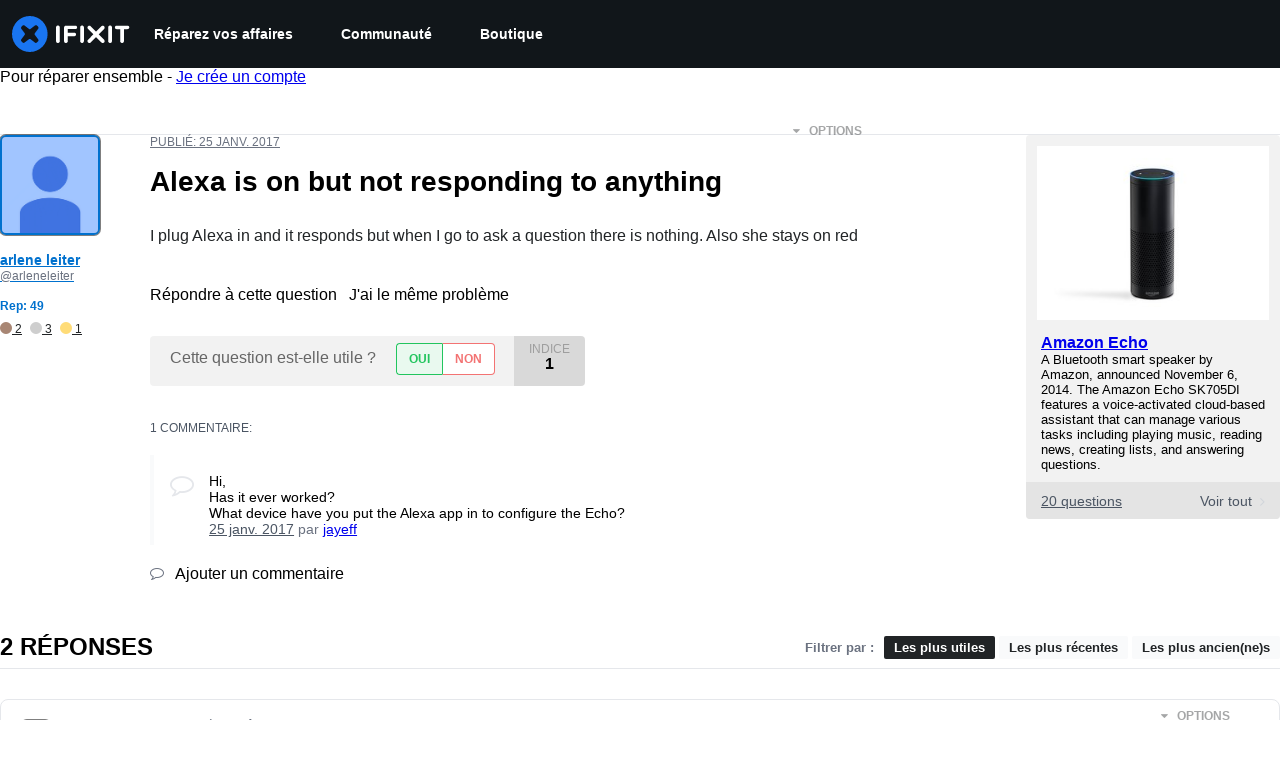

--- FILE ---
content_type: application/javascript
request_url: https://assets.cdn.ifixit.com/Assets/scripts/4393.d7237597e73e1c3719b8.js
body_size: 24148
content:
try{let e="undefined"!=typeof window?window:"undefined"!=typeof global?global:"undefined"!=typeof globalThis?globalThis:"undefined"!=typeof self?self:{},t=(new e.Error).stack;t&&(e._sentryDebugIds=e._sentryDebugIds||{},e._sentryDebugIds[t]="e6e739f0-1f2b-4960-9e74-daa7a91f75b8",e._sentryDebugIdIdentifier="sentry-dbid-e6e739f0-1f2b-4960-9e74-daa7a91f75b8")}catch(e){}{let e="undefined"!=typeof window?window:"undefined"!=typeof global?global:"undefined"!=typeof globalThis?globalThis:"undefined"!=typeof self?self:{};e._sentryModuleMetadata=e._sentryModuleMetadata||{},e._sentryModuleMetadata[(new e.Error).stack]=Object.assign({},e._sentryModuleMetadata[(new e.Error).stack],{"_sentryBundlerPluginAppKey:ifixitFirstParty":!0})}("undefined"!=typeof window?window:"undefined"!=typeof global?global:"undefined"!=typeof globalThis?globalThis:"undefined"!=typeof self?self:{}).SENTRY_RELEASE={id:"3c2f40a8354687c972c660d2a9107676cb5e598c"},(globalThis.webpackChunkcarpenter_frontend=globalThis.webpackChunkcarpenter_frontend||[]).push([[4393],{89888:()=>{listenGlobal("cart.addcomplete",(function(){try{const e=document.querySelector("[data-testid=cart-drawer-open]");if(e){const t=new Event("click",{bubbles:!0});e.dispatchEvent(t)}else console.warn("Cart drawer toggle element not found")}catch(e){console.error("Error opening cart drawer:",e)}}))},59460:(e,t,s)=>{"use strict";s.d(t,{A:()=>p});var n=s(59031),i=s(95435),r=s(34126),o=s(34919),a=s(87571),c=s(88668),l=s(37145),h=s(30321),u=s(210),d=s(45055);async function p(){if(document.querySelector('[data-id="devicePickerComponent"]'))return;const e=document.createElement("div");document.body.append(e);const t=(0,i.createRoot)(e),s=new a.H(o.y);t.render((0,c.initializeReactQuery)((0,n.jsx)(l.A,{children:(0,n.jsx)(h.iX,{growthbook:await(0,d.N)(),children:(0,n.jsx)(s,{defaultIsOpen:!0,onSelect:e=>window.location.href=e.url,algoliaConfig:{searchClient:(0,u.cb)(),indexPrefix:App.algoliaConfig.indexPrefix},oniFixit:"ifixit"===App.which,langid:App.lang,storeLocale:App.userPreferredStoreLocale,treeNavigationProps:"showAreaButtons",analyticsKey:"Navigator"})})})))}new r.G({keys:{"C-k":p,"M-k":p}})},34126:(e,t,s)=>{"use strict";s.d(t,{G:()=>n,i:()=>i});var n=new Class({Implements:[Options,Events],options:{keys:{},eventSource:document,eventFilter:null},keys:{},initialize:function(e){this.setOptions(e),this.addKeys(this.options.keys),this.options.eventFilter||(this.options.eventFilter=this.filterInputs),this.options.eventSource.addEvent("keydown",this.handleKeyup.bind(this))},handleKeyup:function(e){if(this.options.eventFilter(e)){let t=this.getKeyFromEvent(e);this.checkAndDispatch(t,e)}},addKeys:function(e){Hash.each(e,this.addKey,this)},addKey:function(e,t){let s=t.split("-"),n=s.pop(),i=s.sort().join("").toUpperCase()+n;this.keys[i]=e},getKeyFromEvent:function(e){let t=[];return["alt","control","meta","shift"].forEach((s=>{e[s]&&t.push(s.charAt(0).toUpperCase())})),t.join("")+e.key},checkAndDispatch:function(e,t){e in this.keys&&(this.keys[e](t),t.stop())},filterInputs:function(e){return!["INPUT","TEXTAREA"].contains(e.target.tagName)&&!e.target.classList.contains("ProseMirror")}}),i=new Class({Implements:[Events,Options],options:{prevKey:"k",topKey:"S-k",nextKey:"j",bottomKey:"S-j",eventSource:document,scrollContainer:window,eventFilter:null,items:[],scrollContext:8,scrollEase:300},items:[],currentPosition:0,initialize:function(e){this.setOptions(e);let t={};t[this.options.prevKey]=this.handlePrev.bind(this),t[this.options.topKey]=this.handleTop.bind(this),t[this.options.nextKey]=this.handleNext.bind(this),t[this.options.bottomKey]=this.handleBottom.bind(this),this.keymapper=new n({keys:t,eventSource:this.options.eventSource,eventFilter:this.options.eventFilter}),this.handleScroll=this.handleScroll.bind(this),this.setUpdateOnScroll(!0),this.addItems(this.options.items),this.currentPosition=this.calculatePosition()},handlePrev:function(){let e=Math.max(0,this.currentPosition-1);e!=this.currentPosition&&(this.currentPosition=e,this.jumpToPosition(e))},handleTop:function(){0!=this.currentPosition&&(this.currentPosition=0,this.jumpToPosition(0))},handleNext:function(){let e=Math.min(this.items.length-1,this.currentPosition+1);e!=this.currentPosition&&(this.currentPosition=e,this.jumpToPosition(e))},handleBottom:function(){let e=this.items.length-1;e!=this.currentPosition&&(this.currentPosition=e,this.jumpToPosition(e))},handleScroll:function(){this.setUpdateOnScroll(!1);let e=this.options.scrollContainer.getScroll().y;var t=function(){let s,n=this.options.scrollContainer.getScroll().y;n==e?(this.setUpdateOnScroll(!0),s=this.calculatePosition(),s!=this.currentPosition&&(this.currentPosition=s,this.fireEvent("setposition",[this.items[this.currentPosition].el,this.currentPosition]))):(e=n,window.setTimeout(t,this.options.scrollEase))}.bind(this);window.setTimeout(t,this.options.scrollEase)},jumpToPosition:function(e){let t=this.items[e].el;this.setUpdateOnScroll(!1),this.fireEvent("beforejump",t),t.jumpTo({offset:this.options.scrollContext}),this.setUpdateOnScroll(this.items.length>0)},addItems:function(e){this.items=this.items.concat(e.map((function(e){let t=this.options.scrollContainer==window?void 0:this.options.scrollContainer;return{el:e,top:e.getCoordinates(t).top}}),this))},calculatePosition:function(){let e,t,s=this.options.scrollContainer.getScroll().y;for(e=0;e<this.items.length;e++)if(t=this.items[e],t.top>s)return e;return e-1},setUpdateOnScroll:function(e){let t=e?"addEvent":"removeEvent";this.options.scrollContainer[t]("scroll",this.handleScroll)}})},4451:(e,t,s)=>{"use strict";s.d(t,{Ay:()=>p,FO:()=>u,LF:()=>d});var n=s(16266),i=s(17319),r=s(6691),o=s(29089),a=s(49730),c=s(87148);function l(e,t,s){return t in e?Object.defineProperty(e,t,{value:s,enumerable:!0,configurable:!0,writable:!0}):e[t]=s,e}class h{_getEl(){return this.el}_getIconEl(){const e="newsletterIcon";let t=this.el.querySelector(`.${e}`);return t?this.el:(t=document.createElement("span"),this.el.append(t),t.addClass(e),t)}_getTextEl(){return this.el.querySelector("p")}_getEmailEl(){return this._getForm().querySelector("input")}_getForm(){return this.el.querySelector("form")}_getViewLinkEls(){return null}_getEmailSuccessIcon(){return""}_getEmailSuccessText(){return(0,n._js)("You are a dashing and intelligent person. We look forward to getting to know you.")}_getEmailDefaultText(){return(0,n._js)("Learn something new every week:")}_getEmailErrorIcon(){return""}_getEmailErrorText(){return(0,n._js)("Invalid Email")}_getGenericErrorText(){return(0,n._js)("An Unknown Error Occurred. Please try again.")}_getRecaptchaKey(){return App.recaptchaToken}_getRecaptchaPlaceholder(){const e="newsletter-recaptcha";let t=this._getEmailEl().querySelector(`.${e}`);return t||(t=document.createElement("div"),t.addClass(e),this._getEmailEl().append(t),t)}_signup(){return this._getRecaptchaPromise().then((e=>new Request.AjaxIO("subscribe",{onSuccess:this._signupSuccess.bind(this)}).send(this._getEmailEl().value,e)))}_signupWithLoading(){let e=this._signup();return LoadingIndicator.withPromise(e,{pendingMessage:(0,n._js)("Signing you up"),successMessage:(0,n._js)("Signed up!"),failureMessage:(0,n._js)("Something went wrong.")}),e}_getRecaptchaPromise(){return r.a.executeInvisible(this._getRecaptchaPlaceholder(),this._getRecaptchaKey(),"newsletter")}_signupSuccess(e){"object"==typeof e&&(e=e.result),"success"==e?this._setSuccess():this._setError()}_setDefault(){this.el.removeClass("error"),this.el.removeClass("success"),this._getIconEl().removeClass(this._getEmailSuccessIcon()),this._getTextEl().set("text",this._getEmailDefaultText()),this._getViewLinkEls()?.forEach((e=>e.set("text",(0,n._js)("Let me read it first!"))))}_setSuccess(){(0,o._E)(!0);let e="Footer";"newsletter-sub-box"===this.el.getAttribute("id")&&(e="Newsletter page"),this._successStyle(),this._successAnalytics(e)}_successStyle(){}_successAnalytics(e){(0,a.Ay)({eventCategory:"Newsletter",eventAction:`Newsletter - Form - ${e} - Submit`}),fbq("track","CompleteRegistration",{content_name:"Newsletter"})}_setError(){this.el.addClass("error"),this._getIconEl().addClass(this._getEmailErrorIcon()),this._getTextEl().set("text",this._getEmailErrorText())}_validate(){const e=i.OH.email(this._getEmailEl().value);return e||this._setError(),e}_onSubmit(e){e.stopPropagation(),e.preventDefault(),this._setDefault(),this._validate()&&this._signupWithLoading()}constructor(e){e&&(this.el=e,this._getForm().addEventListener("submit",this._onSubmit.bind(this)),(0,o.no)((e=>{e?this._successStyle():this._setDefault()})))}}class u extends h{_getRecaptchaPlaceholder(){const e="newsletter-recaptcha";let t=this.hiddenForm.querySelector(`.${e}`);return t||(t=document.createElement("div"),t.addClass(e),this.hiddenForm.append(t),t)}_successAnalytics(){(0,a.Ay)({eventCategory:"Newsletter",eventAction:`Newsletter - Form - ${this.slug} - Submit`}),fbq("track","CompleteRegistration",{content_name:"Newsletter"})}_getViewLinkEls(){return(0,c.i)(".subscribe-form .form-footer-text .link-text")}_successStyle(){this.el.removeClass("error"),this.el.addClass("success"),this._getIconEl().addClass(this._getEmailSuccessIcon()),this._getTextEl().set("text",this._getEmailSuccessText()),this._getForm().hide(),this._getViewLinkEls()?.forEach((e=>e.set("text","Let me read it!")))}constructor(e,t){super(null),l(this,"hiddenForm",void 0),l(this,"slug",void 0),this.slug=t;const s=document.createElement("form"),n=document.createElement("input");this.hiddenForm=s,s.style.display="none",s.append(n),document.body.append(s),this.el=e,this._getForm().addEventListener("submit",(e=>{e.stopPropagation(),e.preventDefault(),n.value=this._getEmailEl().value,s.addEventListener("submit",this._onSubmit.bind(this)),s.dispatchEvent(new Event("submit",{cancelable:!0}))})),(0,o.no)((e=>{e?this._successStyle():this._setDefault()}))}}class d extends h{_setDefault(){}constructor(e){super(e)}}const p=h},8258:(e,t,s)=>{"use strict";var n=s(97857),i=s(96313);let r=$("rtNotificationsToggle"),o=$("rtNotificationsContainer"),a=$("notificationsDropdown"),c=$("unreadCount"),l=$("notify-bell"),h=$("mark-all-read"),u=$("notificationHistory"),d=$("historyCount"),p=0,f=document.title;function m(){return Number.parseInt(c&&c.get("text"),10)}function g(e){e<0&&(e=0),c.toggleClass("active",e>0),c.set("text",e),when(l,(t=>{t.toggleClass("read",0===e),t.toggleClass("fa-bell-o",0===e),t.toggleClass("unread",0!==e),t.toggleClass("fa-bell",0!==e)})),when(d,(t=>{t.set("text",e),t.toggleClass("hidden",0===e)}))}function y(e){e.preventDefault()}function b(e,t){e.toggleClass("read",t).toggleClass("unread",!t)}function v(e){let t=this.get("data-notificationid"),s=this.getChildren("a > i[.notification-icon]")[0];s.hasClass("read")||(this.getChildren("a")[0].get("href")&&this.set("data-leaving-page","data-leaving-page"),new Request.API_2_0("notifications?ids="+t,{method:"GET",onSuccess:function(e){if(s.hasClass("unread")){b(s,!0);let e=s.getParent("li");e.hasClass("unread")&&b(e,!0),when(a,(e=>{_([t])}))}else when(u,(e=>{let s=e.getChildren('ul > li[data-notificationid="'+t+'"]')[0];if(s){let e=s.getChildren("a > i[.notification-icon]")[0];b(e,!0);let t=e.getParent("li");t.hasClass("unread")&&b(t,!0)}}))}.bind(this)}).send())}function x(){new Request.API_2_0("notifications/all",{method:"DELETE",onSuccess:function(e){_()}.bind(this)}).send()}function w(e){return e&&null===e.get("data-leaving-page")}function _(e){if(void 0===e)i.Y.toggleHeaderDropdown(o,!1),g(0),when(a,(e=>{e.getElements("li[data-notificationid]").filter(w).each((e=>{e.destroy()}))})),when(u,(e=>{e.getChildren("ul > li[data-notificationid] > a > i[.notification-icon]").each((e=>{b(e,!0);let t=e.getParent("li");t.hasClass("unread")&&b(t,!0)}))}));else{let t=m();e.forEach((e=>{let s=a.getChildren('li[data-notificationid="'+e+'"]')[0];document.title=f,w(s)&&s.destroy(),when(u,(t=>{let s=t.querySelector('[data-notificationid="'+e+'"]');if(s){let e=s.getElement(".notification-icon");e&&(e.addClass("read"),e.removeClass("unread"))}})),t--})),0==t&&i.Y.toggleHeaderDropdown(o,!1),g(t)}}when(h,(e=>{e.addEvent("click",x)})),when(r,(e=>{if(i.Y.setupHeaderDropdown(r,o,{unlock:function(){return m()>0}}),a.addEvent("click:relay(li[data-notificationid] .notification-dismiss)",y),window.addEvent("click:relay(li[data-notificationid])",v),App.realtimeEnabled&&void 0!==App.socketioRoom){let e=(0,n.io)(App.realtimeHost,{transports:["websocket","polling"]});e.on("connect",(()=>{e.emit("subscribe",{room:App.socketioRoom})})),e.on("notification",(e=>{switch(e.event){case"notification":g(m()+1),e.contextid===App.contextid&&e.context===App.context&&(document.title="("+ ++p+") "+f),a.appendHTML(e.html,"top");break;case"markRead":_(e.notificationSigs);break;case"markAllRead":_()}}))}}))},6691:(e,t,s)=>{"use strict";s.d(t,{a:()=>h});var n=s(48575);let i={};function r(){let e=l();if(!e)return;let t=e.getParent().getSize().x/304;t=Math.min(1,Math.max(.7,t)),e.setStyles({transform:"scale("+t+")"})}let o,a,c=null;function l(){return $E(".g-recaptcha")}onDomReady((()=>{window.addEvent("resize",r),n.a.addEvent("onLoginUnload",(()=>{o=!1}))}));const h={executeInvisible:function(e,t,s){if(!e)return Promise.resolve();if(!t)throw"sitekey is "+t;if(!s)throw"area is "+s;return(c||(c=new Promise((e=>{window.recaptchaOnload=function(){e()},$E("head").append(new Element("script",{src:"https://www.google.com/recaptcha/api.js?onload=recaptchaOnload&render=explicit"}))})))).then((()=>new Promise((n=>{if(a=n,void 0===i[s]){const n={sitekey:t,size:"invisible",callback:e=>a(e)};i[s]=grecaptcha.render(e,n,!1)}else grecaptcha.reset(i[s]);grecaptcha.execute(i[s])}))))},container:l}},210:(e,t,s)=>{"use strict";s.d(t,{FJ:()=>u,JW:()=>h,cb:()=>r,qI:()=>o});var n=s(92749),i=s.n(n);function r(){return App.algoliaConfig?.appId?i()(App.algoliaConfig.appId,App.algoliaConfig.apiKey):null}const o=App.algoliaConfig?.apiKey||"",a=App.algoliaConfig?.indexNamesByObjectType||{},c={searchpage:"pages",item:"item",wp_searchable_posts:"news"},l=e=>c[e]||e;function h(){const e=App.algoliaConfig?.defaultDoctypes||[],t=Object.entries(a).map((([e,t])=>[l(e),t])).filter((([t])=>e.includes(t)));return s=Object.fromEntries(t),Object.fromEntries(Object.entries(s).map((([e,t])=>[e,[t[0]]])));var s}function u(){const e=App?.userPreferredStoreCode||"";return App?.priceTiers[e]?.test(/pro/i)||!1}},18388:(e,t,s)=>{"use strict";s.d(t,{A:()=>h});var n=s(59031),i=s(53487),r=s(16266),o=s(192),a=s(48684),c=s(34126),l=s(210);const h=({isOnCart:e=!1,inputClassName:t,inputProps:s})=>{const h=e?(0,r._js)("Search by device or model #"):(0,r._js)("Search"),u=(0,l.cb)(),d=(0,l.JW)(),p=(0,i.useRef)(null);(0,i.useEffect)((()=>{p.current||(p.current=new c.G({keys:{"/":()=>{const e=document.querySelector(".instant-search-input");e&&e.focus()}}}))}),[]);const f={...s,className:(0,a.cn)("rounded-full",t,s?.className)};return(0,n.jsx)(o.G,{searchClient:u,apiKey:l.qI,indices:d,isProUser:(0,l.FJ)(),placeholder:h,currency:App.userPreferredStoreCurrency,localeCode:App.userPreferredStoreLocale,storeCode:App.userPreferredStoreCode,className:"flex-grow",shortcutKey:"/",inputProps:f,popoverProps:{sideOffset:20}})}},34919:(e,t,s)=>{"use strict";s.d(t,{y:()=>m,F:()=>g});var n=s(59031),i=s(53487),r=s(71443),o=s(22239),a=s(53371),c=s(87220),l=s(89193),h=s(95519),u=s(74486),d=s(22091);const p=2,f=(0,i.lazy)((()=>Promise.all([s.e(5036),s.e(6332),s.e(7287),s.e(5543),s.e(7987),s.e(3776),s.e(2141),s.e(619),s.e(1128)]).then(s.bind(s,72999)))),m=({onSelect:e,algoliaConfig:t,oniFixit:s,langid:p,storeLocale:m,devicesInWorkbench:y,initialDevice:b,selectionProps:v,treeNavigationProps:x,showUncategorizedDevices:w,titleInstruction:_,rootDevice:C,ifixitOrigin:k,wikiTextComponent:E,analyticsKey:j,ignoreAncestors:S=[],fullScreen:N=!1,...A})=>{const{isOpen:O,onClose:P}=(0,r.j)(A),T=(0,o.A)({base:!1,sm:!0}),R=g(),L="undefined"==typeof window?"":new URLSearchParams(window.location.search).get("query")||"";return(0,i.useEffect)((()=>{O&&(0,d.jv)({eventCategory:j,eventAction:j+" - Picker - Open",eventName:""})}),[O]),(0,n.jsxs)(a.aF,{isOpen:O,onClose:()=>{(0,d.jv)({eventCategory:j,eventAction:j+" - Picker - Cancel",eventName:""}),P()},scrollBehavior:"inside",isCentered:T,closeOnEsc:!0,closeOnOverlayClick:!0,autoFocus:!1,children:[(0,n.jsx)(c.m,{}),(0,n.jsx)(l.$,{p:0,my:0,height:N?"100vh":{base:"90dvh",sm:"85vh"},maxHeight:N?"100%":"800px",width:"auto",maxWidth:"100%",alignSelf:{base:"flex-end",sm:"auto"},borderRadius:N?"0px":"8px",children:(0,n.jsx)(i.Suspense,{fallback:(0,n.jsx)(h.E,{height:"100%",width:"100%"}),children:(0,n.jsx)(f,{algoliaConfig:t,onSubmit:t=>{t.wikiid&&(0,u.F)(t),e(t)},onCancel:P,oniFixit:s,langid:p,devicesInWorkbench:y,initialDevice:b,selectionProps:v,treeNavigationProps:x,showUncategorizedDevices:w,titleInstruction:_,storeLocale:m,recentDevices:R,rootDevice:C,ifixitOrigin:k,wikiTextComponent:E,analyticsKey:j,ignoreAncestors:S,initialQuery:L,fullScreen:N})})})]})};function g(e=p){return u.Ar.getJson("recentDevices")?.slice(0,e)??[]}},192:(e,t,s)=>{"use strict";s.d(t,{G:()=>E});var n=s(59031),i=s(53487),r=s(48684),o=s(50813);function a({query:e,setQuery:t,clearSearch:s,placeholder:i,inputRef:a,inputProps:h,inputAfter:u,onSubmit:d,popoverLoading:p=!1}){const{className:f,...m}=h||{},g=(0,o.c3)("Search");return(0,n.jsx)("form",{onSubmit:d,className:"w-full",onClick:e=>e.stopPropagation(),children:(0,n.jsxs)("div",{className:"relative flex justify-between w-full",children:[(0,n.jsx)("div",{className:"absolute flex left-0 top-0 bottom-0 w-10 pointer-events-none",children:p?(0,n.jsx)("div",{className:"animate-spin h-4 w-4 border-2 border-gray-500 border-t-transparent rounded-full m-auto"}):(0,n.jsx)(l,{})}),(0,n.jsx)("input",{ref:a,className:(0,r.cn)("instant-search-input w-full px-10 py-2 bg-gray-200 outline-none focus:ring-2 focus:ring-brand-500 border-none !text-[16px]",f),placeholder:i||g("input.placeholder"),value:e,onChange:e=>{t(e.target.value)},"aria-label":g("input.ariaLabel"),spellCheck:"false",autoComplete:"off",...m}),!e&&u,e&&(0,n.jsx)("div",{className:"absolute flex right-0 top-0 bottom-0 w-10",children:(0,n.jsx)("button",{onClick:e=>{e.preventDefault(),e.stopPropagation(),s()},className:"text-gray-500 hover:text-gray-700 focus:outline-none flex","aria-label":g("actions.clear"),type:"button",children:(0,n.jsx)(c,{})})})]})})}function c(){return(0,n.jsx)("div",{className:"size-4 m-auto flex items-center justify-center",children:(0,n.jsx)("svg",{xmlns:"http://www.w3.org/2000/svg",viewBox:"0 0 320 512",className:"w-4 h-4 text-gray-500 hover:text-gray-700","aria-hidden":"true",focusable:"false",children:(0,n.jsx)("path",{fill:"currentColor",d:"M310.6 361.4c12.5 12.5 12.5 32.8 0 45.3s-32.8 12.5-45.3 0L160 301.3l-105.4 105.4c-12.5 12.5-32.8 12.5-45.3 0s-12.5-32.8 0-45.3L114.7 256 9.4 150.6c-12.5-12.5-12.5-32.8 0-45.3s32.8-12.5 45.3 0L160 210.7l105.4-105.4c12.5-12.5 32.8-12.5 45.3 0s12.5 32.8 0 45.3L205.3 256l105.3 105.4z"})})})}function l(){return(0,n.jsx)("div",{className:"size-4 m-auto flex items-center justify-center",children:(0,n.jsxs)("svg",{className:"search-icon w-4 h-4 text-gray-600",fill:"none",stroke:"currentColor",strokeWidth:"2",viewBox:"0 0 24 24","aria-hidden":"true",focusable:"false",children:[(0,n.jsx)("circle",{cx:"11",cy:"11",r:"7",stroke:"currentColor"}),(0,n.jsx)("line",{x1:"16.65",y1:"16.65",x2:"21",y2:"21",stroke:"currentColor",strokeLinecap:"round"})]})})}function h(e){return(0,i.lazy)((()=>s.e(4612).then(s.bind(s,24612)).then((t=>({default:t[e]})))))}const u=h("Popover"),d=h("PopoverTrigger"),p=h("PopoverContent"),f=(0,i.lazy)((()=>Promise.resolve().then(s.bind(s,11166)).then((e=>({default:e.default}))))),m=(0,i.lazy)((()=>Promise.resolve().then(s.bind(s,47302)).then((e=>({default:e.SearchContent}))))),g=async()=>{try{await Promise.all([s.e(4612).then(s.bind(s,24612)),Promise.resolve().then(s.bind(s,11166)),Promise.resolve().then(s.bind(s,47302))])}catch(e){console.warn("Failed to preload search components:",e)}};var y=s(9054),b=s(11166),v=s(47302);const x=(0,r.cn)("p-0 bg-white","sm:max-w-[512px] sm:min-w-[500px] z-100 sm:overflow-initial","rounded-none sm:rounded-2xl w-full max-w-[var(--radix-popover-content-available-width)] mx-auto shadow-2xl z-100 overflow-y-auto");function w({children:e,isLoading:t}){return(0,n.jsxs)("div",{className:"relative",children:[e,t&&(0,n.jsx)("div",{className:"absolute inset-0 bg-gray-50/50 flex items-center justify-center transition-all duration-200 ease-in-out z-10 pointer-events-none","data-testid":"loading-overlay",role:"status","aria-live":"polite"})]})}function _({currency:e,localeCode:t,storeCode:s}){const{isSearching:i}=(0,b.useSearchContext)();return(0,n.jsx)(w,{isLoading:i,children:(0,n.jsxs)("div",{className:(0,r.cn)("flex flex-col items-start self-stretch","w-auto","sm:max-h-[min(calc(var(--radix-popover-content-available-height)-42px),648px)]"),children:[(0,n.jsx)("div",{className:(0,r.cn)("content flex flex-col items-start gap-5 self-stretch overflow-y-auto","sm:w-auto","sm:[scrollbar-gutter:auto]","max-w-[100vw]","[scrollbar-gutter:stable_both-edges]"),children:(0,n.jsx)(m,{currency:e,localeCode:t,storeCode:s})}),(0,n.jsx)(v.SeeAllResultsFooter,{})]})})}function C(e,t,s,n){return{...e,onKeyDown:i=>{const r=e?.onKeyDown||null;r&&r(i),"Tab"===i.key?(i.preventDefault(),t.current?.focus()):"Escape"===i.key&&(s.current?.blur(),n())}}}function k({localQuery:e,setIsSearching:t,popoverRef:s,popoverProps:r,currency:o,localeCode:a,storeCode:c,isPopoverOpen:l,setIsPopoverOpen:h}){const{hasSearched:f}=(0,b.useSearchContext)();return function(e,t){const{query:s,setQuery:n,isSearching:r,hasResults:o}=(0,b.useSearchContext)();(0,i.useEffect)((()=>{s!==e&&n(e)}),[e,n,s]),(0,i.useEffect)((()=>{t(r)}),[r,o,e,t])}(e,t),(0,n.jsxs)(u,{open:l&&f,onOpenChange:h,children:[(0,n.jsx)(d,{asChild:!0,children:(0,n.jsx)("div",{className:"absolute w-full"})}),(0,n.jsx)(p,{className:x,align:"center",sideOffset:4,onOpenAutoFocus:e=>e.preventDefault(),"data-testid":"popover-content",ref:s,...r,children:(0,n.jsx)(_,{currency:o,localeCode:a,storeCode:c})})]})}function E({placeholder:e,searchClient:t,apiKey:s,indices:o,inputProps:c,popoverProps:l,inputAfter:h,className:u,currency:d,localeCode:p,storeCode:m,langid:b="en",canPopoverOpen:v=!0,shortcutKey:x,isProUser:w,autoFocus:_=!1}){const E=(0,i.useRef)(null),S=(0,i.useRef)(null),[N,A]=(0,i.useState)(""),[O,P]=(0,i.useState)(!1),[T,R]=(0,i.useState)(!1);(0,i.useEffect)((()=>{_&&E.current&&E.current.focus()}),[_]);const L=function(){const[e,t]=(0,i.useState)(!1);return(0,i.useEffect)((()=>{g().then((()=>{t(!0)}))}),[]),e}(),q=""!==N.trim(),B=O||q&&!L,D=function(e,t){return s=>{s.preventDefault(),t&&(window.location.href=(0,y.U7)({searchStr:e}))}}(N,q),I=()=>A(""),F={...C(c,S,E,I),onFocus:e=>{R(!0),c&&c.onFocus&&c.onFocus(e)},autoFocus:_},U=function(e,t){return function(e,t,s){(0,i.useEffect)((()=>{if(!("function"==typeof e||e&&e.key))return;const n=t.current;if(!n)return;const i=function(e,t,s){return n=>{if(function(){const e=document.activeElement;return!!e&&(function(e){const t=e.tagName;return"INPUT"===t||"TEXTAREA"===t}(e)||(t=e,t.classList?.contains("ProseMirror")||!1));var t}())return;const i="function"==typeof e?e(n):function(e,t){return!!t.key&&e.key.toLowerCase()===t.key.toLowerCase()&&!!t.metaKey===e.metaKey&&!!t.ctrlKey===e.ctrlKey&&!!t.altKey===e.altKey&&!!t.shiftKey===e.shiftKey}(n,e);i&&s(t,n)}}(e,n,s);return document.addEventListener("keydown",i,!0),()=>{document.removeEventListener("keydown",i,!0)}}),[e,t,s])}({key:e},t,((e,t)=>{e.focus(),t.stopPropagation(),t.preventDefault()})),e?(0,n.jsx)(j,{shortcutKey:e}):null}(x,E),K={...l,onPointerDownOutside:e=>{e.preventDefault(),function(e,t){if(!t)return!1;const s=e?.detail?.originalEvent?.target;return!(!s||!t.contains(s))}(e,E.current)?R(!0):(R(!1),l&&l.onPointerDownOutside&&l.onPointerDownOutside(e))},onFocusOutside:e=>{e.preventDefault()}},M=L&&v&&T;return(0,n.jsx)("div",{className:(0,r.cn)("relative flex-grow",u),onClick:e=>e.stopPropagation(),children:(0,n.jsxs)("div",{className:"w-full relative",children:[(0,n.jsx)(a,{query:N,setQuery:A,clearSearch:I,placeholder:e||"",inputRef:E,popoverLoading:B,inputProps:F,inputAfter:h||U,onSubmit:D}),M&&(0,n.jsx)(i.Suspense,{fallback:null,children:(0,n.jsx)(f,{searchOptions:{searchClient:t,apiKey:s,indices:o,langid:b,isProUser:w},children:(0,n.jsx)(k,{localQuery:N,setIsSearching:P,popoverRef:S,popoverProps:K,currency:d,localeCode:p,storeCode:m,isPopoverOpen:T,setIsPopoverOpen:R})})})]})})}function j({shortcutKey:e="/"}){return(0,n.jsx)("div",{className:"absolute right-3 top-1/2 transform -translate-y-1/2 pointer-events-none","data-testid":"shortcut-hint",children:(0,n.jsx)("div",{className:"bg-gray-300 rounded-full px-2.5 py-1 text-xs text-gray-800",children:e})})}},47302:(e,t,s)=>{"use strict";s.r(t),s.d(t,{SearchContent:()=>T,SeeAllResultsFooter:()=>P});var n=s(59031),i=s(48684),r=s(9054);function o({imageUrl:e,imageSubtext:t,title:s,doctype:r}){if(!e)return null;const o=function(e){return"product"===e?"h-16":"h-12"}(r);return(0,n.jsxs)("div",{className:"flex flex-col items-center",children:[(0,n.jsx)("div",{className:(0,i.cn)("flex justify-center items-center gap-2.5 w-16",o,"rounded-xl border border-gray-200 bg-white overflow-hidden"),children:(0,n.jsx)("img",{src:e,alt:s||"",className:"w-full !h-full object-cover"})}),t&&(0,n.jsx)("span",{className:"mt-1 text-xs text-gray-600 text-center w-16 truncate",children:t})]})}var a=s(59524),c=s(53487);function l({attribute:e,hit:t,isSnippet:s=!1,className:r}){const o=s?"_snippetResult":"_highlightResult",a=t[o]?.[e];if(!a){const s=e in t?t[e]:"";return(0,n.jsx)("span",{className:r,children:s})}const l=a.value||"",h=[];let u,d=0;const p=/<em>(.*?)<\/em>/g;for(;null!==(u=p.exec(l));){const e=u.index,t=p.lastIndex;e>d&&h.push({isHighlighted:!1,value:l.substring(d,e)});const s=u[1];h.push({isHighlighted:!0,value:s}),d=t}return d<l.length&&h.push({isHighlighted:!1,value:l.substring(d)}),0===h.length&&l&&h.push({isHighlighted:!1,value:l}),(0,n.jsx)("span",{className:(0,i.cn)("break-all line-clamp-1 sm:line-clamp-5",r),children:h.map(((e,t)=>e.isHighlighted?(0,n.jsx)("span",{className:"bg-[#fef9c3]",children:e.value},t):(0,n.jsx)(c.Fragment,{children:e.value},t)))})}var h=s(50813),u=s(78940),d=s(5224),p=s(9948);function f({hit:e}){return(0,n.jsxs)("div",{className:"flex flex-col items-start gap-0.5 self-stretch",children:[(0,n.jsx)("div",{className:"self-stretch text-gray-900 font-medium text-sm",children:(0,n.jsx)(l,{attribute:"post_title",hit:e})}),e.post_date&&(0,n.jsx)("div",{className:"text-gray-600 text-xs",children:(t=e.post_date,t?new Date(1e3*t).toLocaleDateString():"")}),e.content&&(0,n.jsx)("div",{className:"text-gray-800 text-sm mt-1",children:(0,n.jsx)(l,{attribute:"content",hit:e,isSnippet:!0})})]});var t}function m({hit:e}){const t=function(e){return!(!e.flags||!e.flags.includes("GUIDE_STARRED"))}(e),s=(0,h.c3)("Search.cards");return(0,n.jsxs)("div",{className:"flex flex-col items-start gap-0.5 self-stretch",children:[(0,n.jsxs)("div",{className:"flex justify-between w-full items-start",children:[(0,n.jsx)("div",{className:"text-gray-900 font-medium text-sm",children:(0,n.jsx)(l,{attribute:"title",hit:e})}),t&&(0,n.jsx)(p.E,{className:"badge-brand badge-md",children:s("featured")})]}),e.content&&(0,n.jsx)("div",{className:"text-gray-800 text-sm mt-1",children:(0,n.jsx)(l,{attribute:"content",hit:e,isSnippet:!0})})]})}function g({hit:e}){const t=!0===e.accepted,s=(0,h.c3)("Search.cards");return(0,n.jsxs)("div",{className:"flex flex-col items-start gap-0.5 self-stretch",children:[(0,n.jsxs)("div",{className:"flex justify-between w-full items-start",children:[(0,n.jsx)("div",{className:"text-gray-900 font-medium text-sm",children:(0,n.jsx)(l,{attribute:"title",hit:e})}),t&&(0,n.jsx)(p.E,{className:"badge-green badge-md",children:s("accepted")}),Boolean(e.is_discussion)&&(0,n.jsx)(p.E,{className:"badge-brand badge-md",children:s("discussion")})]}),e.description&&(0,n.jsx)("div",{className:"text-gray-800 text-sm",children:(0,n.jsx)(l,{attribute:"description",hit:e,isSnippet:!0})})]})}function y({hit:e,currency:t,localeCode:s,storeCode:i}){const{priceTier:r,isProUser:o}=(0,a.bL)({storeCode:i}),{formattedPrice:c,isDiscounted:f,formattedOriginalPrice:m,discountPercent:g,isRange:y}=(0,u.Y)(e,r,t,s),b=(0,h.c3)("components.badges.DiscountBadge");return(0,n.jsxs)("div",{className:"flex grow w-full",children:[(0,n.jsxs)("div",{className:"flex flex-col items-start gap-0.5 self-stretch",children:[(0,n.jsx)("div",{className:"flex items-center gap-2 self-stretch text-gray-900 font-medium text-sm",children:(0,n.jsx)(l,{attribute:"title",hit:e})}),(0,n.jsxs)("div",{className:"flex gap-2 items-center",children:[f&&o&&(0,n.jsx)(d.h,{name:"rectangle-pro",className:"text-amber-500 size-7"}),c&&(0,n.jsx)("div",{className:"text-gray-800 text-sm leading-base",children:c}),f&&!y&&(0,n.jsx)("div",{className:"text-gray-500 text-sm line-through",children:m})]})]}),(0,n.jsxs)("div",{className:"flex gap-2 justify-end flex-grow items-start",children:[g>0&&(0,n.jsx)(p.E,{className:"badge-md "+(o?"badge-amber":"badge-red"),children:b("label",{percentage:g})}),1===e.is_pro&&(0,n.jsx)(p.E,{className:"badge-amber badge-md",children:"Pro Only"})]})]})}function b({hit:e}){return(0,n.jsx)("div",{className:"flex flex-col items-start gap-0.5 self-stretch text-gray-900 font-medium text-sm",children:(0,n.jsx)(l,{attribute:"title",hit:e})})}function v({hit:e}){return(0,n.jsxs)("div",{className:"flex flex-col items-start gap-0.5 self-stretch",children:[(0,n.jsx)("div",{className:"self-stretch text-gray-900 font-medium text-sm",children:(0,n.jsx)(l,{attribute:"title",hit:e})}),e.description&&(0,n.jsx)("div",{className:"text-gray-800 text-sm",children:(0,n.jsx)(l,{attribute:"description",hit:e,isSnippet:!0})})]})}function x({hit:e,currency:t,localeCode:s,storeCode:i}){switch(e.doctype){case"product":return(0,n.jsx)(y,{hit:e,currency:t,localeCode:s,storeCode:i});case"topic":return(0,n.jsx)(b,{hit:e});case"news":return(0,n.jsx)(f,{hit:e});case"guide":return(0,n.jsx)(m,{hit:e});case"post":return(0,n.jsx)(g,{hit:e});default:return(0,n.jsx)(v,{hit:e})}}var w=s(77568),_=s(22091),C=s(35477);function k({hit:e,currency:t,localeCode:s,storeCode:i,position:a}){const c=e.url||e.permalink||"",l=(0,r.VG)(e),h=(0,r.Fe)(e),u=e.doctype,d=(0,r.LK)(e);return(0,n.jsxs)("a",{href:c,onClick:()=>{(0,w.eR)((()=>{(0,_.jv)({eventCategory:"Instant Search",eventAction:`Click Result - ${u}`,eventName:c}),(0,C.Ay)("clickedObjectIDsAfterSearch",{eventName:"Hit Clicked",index:e._index,objectIDs:[e.objectID],queryID:e._queryID,positions:[a+1]})}))},className:"flex items-center gap-2 sm:gap-3 p-1 sm:py-2 sm:px-4 w-full !no-underline !hover:no-underline",children:[(0,n.jsx)("div",{className:"flex flex-col items-start gap-2.5 w-16",children:(0,n.jsx)(o,{imageUrl:l,title:d,doctype:u,imageSubtext:h})}),(0,n.jsx)("div",{className:"flex items-center gap-3 grow",children:(0,n.jsx)("div",{className:"flex flex-col justify-center items-start gap-1.5 grow",children:(0,n.jsx)(x,{hit:e,currency:t,localeCode:s,storeCode:i})})})]})}function E({query:e,doctype:t,totalHits:s,localeCode:i}){const o=(0,h.c3)("Search.actions"),a=Intl.NumberFormat(i,{notation:"compact"}).format(s);return(0,n.jsx)("a",{href:(0,r.U7)({searchStr:e,doctype:t}),className:"text-[#0071ce] text-sm font-[510] flex items-center hover:text-brand-700",children:o("seeAllNumber",{number:a})})}function j({title:e,query:t,doctype:s,totalHits:i,localeCode:r}){return(0,n.jsxs)("div",{className:"flex justify-between items-center w-full mt-2.5 sm:mt-5 mb-2 sm:mb-3 px-4",children:[(0,n.jsx)("div",{className:"text-[#11161a] text-md font-[590]",children:e}),(0,n.jsx)(E,{query:t,doctype:s,totalHits:i,localeCode:r})]})}function S({hits:e,currency:t,localeCode:s,storeCode:i}){return(0,n.jsx)("div",{className:"flex flex-col items-start self-stretch",children:e.map(((e,r)=>(0,n.jsx)(k,{hit:e,currency:t,localeCode:s,storeCode:i,position:r},e.objectID||r)))})}function N({doctype:e,hits:t,totalHits:s,query:r,className:o,currency:a,localeCode:c,storeCode:l}){const u=function(e){const t=(0,h.c3)("Search.sections");switch(e){case"product":return t("product");case"topic":return t("topic");case"guide":return t("guide");case"wiki":return t("wiki");case"post":return t("post");case"document":return t("document");case"news":return t("news");case"pages":return t("searchpage");default:return e}}(e);return 0===t.length?null:(0,n.jsxs)("div",{className:(0,i.cn)("flex flex-col items-start self-stretch",o),children:[(0,n.jsx)(j,{title:u,query:r,doctype:e,totalHits:s,localeCode:c}),(0,n.jsx)(S,{hits:t,currency:a,localeCode:c,storeCode:l})]})}var A=s(11166);function O({results:e,totalHits:t,query:s,currency:i,localeCode:r,storeCode:o}){const a=Object.keys(e);return(0,n.jsxs)("div",{className:"pb-2 sm:pb-4",children:[a.map((a=>e[a]?.length>0&&(0,n.jsx)(N,{doctype:a,hits:e[a],totalHits:t[a]||e[a].length,query:s,currency:i,localeCode:r,storeCode:o},a))),(0,n.jsx)("div",{className:"sticky bottom-0 h-6 -mt-6 bg-gradient-to-t from-white to-transparent"})]})}function P(){const{query:e,hasResults:t}=(0,A.useSearchContext)(),s=(0,h.c3)("Search.actions");return t?(0,n.jsx)("div",{className:"sticky bottom-0 bg-white px-4 pb-5 self-stretch",children:(0,n.jsx)("a",{href:(0,r.U7)({searchStr:e}),className:"flex justify-center items-center gap-2 self-stretch py-2 px-4 h-9 rounded-xl bg-brand-500 !text-white text-center text-sm font-[510] w-full hover:bg-brand-600 !no-underline !hover:no-underline",children:s("seeAllResults")})}):null}function T({currency:e,localeCode:t,storeCode:s}){const{hasResults:i,results:r,totalHits:o,query:a,hasSearched:c}=(0,A.useSearchContext)();return i?(0,n.jsx)(O,{results:r,totalHits:o,query:a,currency:e,localeCode:t,storeCode:s}):c?(0,n.jsx)(R,{query:a}):null}function R({query:e}){const t=(0,h.c3)("Search.status");return(0,n.jsx)("p",{className:"w-full text-center py-4","data-testid":"no-search-results",children:t("noResults",{query:e})})}},11166:(e,t,s)=>{"use strict";s.r(t),s.d(t,{default:()=>d,useSearchContext:()=>u});var n=s(59031),i=s(53487),r=s(35477),o=s(47038),a=s(98646),c=s(77568);function l(e,t,s){const n={},i={};c.VR.forEach((e=>{n[e]=[],i[e]=0})),e(n),t(i),s(!1)}const h=(0,i.createContext)(null);function u(){const e=(0,i.useContext)(h);if(null===e)throw new o.Uj("useSearchContext must be used within a SearchProvider");return e}const d=function({searchOptions:e,children:t}){const{searchClient:s,apiKey:o}=e;(0,i.useEffect)((()=>{s&&(0,r.Ay)("init",{appId:s.appId,apiKey:o})}),[s,o]);const u=function({searchClient:e,indices:t,isProUser:s,langid:n="en"}){const[r,o]=(0,i.useState)(""),[h,u]=(0,i.useState)(!1),[d,p]=(0,i.useState)({}),[f,m]=(0,i.useState)({}),[g,y]=(0,i.useState)(!1),b=(0,i.useRef)(null);(0,i.useEffect)((()=>(b.current&&clearTimeout(b.current),r.trim()?b.current=setTimeout((async()=>{if(!r.trim()||!e)return l(p,m,u),void y(!1);u(!0);try{const{searchResults:i,hitCounts:o}=await async function(e,t,s,n,i){const{requestsByDoctype:r,requests:o}=function(e,t,s,n){const i=[],r={};for(const o of Object.entries(e)){const[e,a]=o;if(!a||0===a.length)continue;const l=(0,c.DB)({doctype:e,isProUser:s,langid:n}),h=(0,c.zX)(e);for(const s of a)r[`${e}_${i.length}`]={doctype:e,indexName:s},i.push({indexName:s,query:t,params:{hitsPerPage:3,snippetEllipsisText:"...",...l?{filters:l}:{},...h}})}return{requestsByDoctype:r,requests:i}}(s,e,n,i);try{return function(e,t){const s={},n=function(e){const t={};return e.forEach((e=>{t[e]=[]})),t}(c.ZC),i=Object.keys(t);return e.forEach(((e,r)=>{const o=i[r];if(!o)return;const{doctype:a,indexName:c}=t[o],{hits:l,nbHits:h}=e;l.length>0&&(l.forEach((t=>{var s;(s=t).doctype||(s.doctype=a),t._queryID=e.queryID,t._index=c})),n[a]=[...n[a]||[],...l],s[a]=(s[a]||0)+h)})),{searchResults:n,hitCounts:s}}(await(0,a.h)(t,o),r)}catch(e){console.error("Search operation failed:",e);const t={},s={};return c.VR.forEach((e=>{t[e]=[],s[e]=0})),{searchResults:t,hitCounts:s}}}(r,e,t,s,n);p(i),m(o),y(!0)}catch(e){console.error("Search error:",e)}finally{u(!1)}}),150):(l(p,m,u),y(!1)),()=>{b.current&&clearTimeout(b.current)})),[r,e,t,n,s]);const v=Object.values(d).some((e=>e.length>0));return{query:r,setQuery:o,isSearching:h,results:d,totalHits:f,hasResults:v,hasSearched:g}}(e);return(0,n.jsx)(h.Provider,{value:u,children:t})}},9054:(e,t,s)=>{"use strict";function n(e){return"news"===e.doctype}function i(e){return"post"===e.doctype}function r(e){if(n(e)){const t=Object.entries(e.images)[0];return t?.[1]?.url}return function(e){return"guide"===e.doctype}(e)?e.image_url||e.image:i(e)?e.author.avatar_url:e.image_url||e.image}function o(e){if(i(e))return e.author.username}function a(e){return n(e)?e.post_title||"":e.title||""}function c({searchStr:e,doctype:t}){const s=new URL("/Search",window.location.origin);return e&&s.searchParams.set("query",e),t&&s.searchParams.set("doctype",t),s.toString()}s.d(t,{Fe:()=>o,VG:()=>r,U7:()=>c,LK:()=>a}),s(98646)},98646:(e,t,s)=>{"use strict";s.d(t,{h:()=>r});var n=s(47038);function i(e){return"object"==typeof e&&null!==e&&Array.isArray(e.hits)&&"number"==typeof e.nbHits&&"string"==typeof e.queryID}const r=async(e,t)=>{if(!e)throw new n.Uj("Algolia search client not set up");if(0===t.length)return[];try{return(await e.search(t)).results.filter(i)}catch(e){return console.error("Error during multi-search:",e),t.map((()=>({hits:[],nbHits:0,queryID:""})))}}},97857:(e,t,s)=>{"use strict";s.d(t,{io:()=>ke});var n={};s.r(n),s.d(n,{Decoder:()=>ge,Encoder:()=>fe,PacketType:()=>pe,protocol:()=>de});const i=Object.create(null);i.open="0",i.close="1",i.ping="2",i.pong="3",i.message="4",i.upgrade="5",i.noop="6";const r=Object.create(null);Object.keys(i).forEach((e=>{r[i[e]]=e}));const o={type:"error",data:"parser error"},a="function"==typeof Blob||"undefined"!=typeof Blob&&"[object BlobConstructor]"===Object.prototype.toString.call(Blob),c="function"==typeof ArrayBuffer,l=e=>"function"==typeof ArrayBuffer.isView?ArrayBuffer.isView(e):e&&e.buffer instanceof ArrayBuffer,h=({type:e,data:t},s,n)=>a&&t instanceof Blob?s?n(t):u(t,n):c&&(t instanceof ArrayBuffer||l(t))?s?n(t):u(new Blob([t]),n):n(i[e]+(t||"")),u=(e,t)=>{const s=new FileReader;return s.onload=function(){const e=s.result.split(",")[1];t("b"+(e||""))},s.readAsDataURL(e)};function d(e){return e instanceof Uint8Array?e:e instanceof ArrayBuffer?new Uint8Array(e):new Uint8Array(e.buffer,e.byteOffset,e.byteLength)}let p;const f="undefined"==typeof Uint8Array?[]:new Uint8Array(256);for(let e=0;e<64;e++)f["ABCDEFGHIJKLMNOPQRSTUVWXYZabcdefghijklmnopqrstuvwxyz0123456789+/".charCodeAt(e)]=e;const m="function"==typeof ArrayBuffer,g=(e,t)=>{if("string"!=typeof e)return{type:"message",data:b(e,t)};const s=e.charAt(0);return"b"===s?{type:"message",data:y(e.substring(1),t)}:r[s]?e.length>1?{type:r[s],data:e.substring(1)}:{type:r[s]}:o},y=(e,t)=>{if(m){const s=(e=>{let t,s,n,i,r,o=.75*e.length,a=e.length,c=0;"="===e[e.length-1]&&(o--,"="===e[e.length-2]&&o--);const l=new ArrayBuffer(o),h=new Uint8Array(l);for(t=0;t<a;t+=4)s=f[e.charCodeAt(t)],n=f[e.charCodeAt(t+1)],i=f[e.charCodeAt(t+2)],r=f[e.charCodeAt(t+3)],h[c++]=s<<2|n>>4,h[c++]=(15&n)<<4|i>>2,h[c++]=(3&i)<<6|63&r;return l})(e);return b(s,t)}return{base64:!0,data:e}},b=(e,t)=>"blob"===t?e instanceof Blob?e:new Blob([e]):e instanceof ArrayBuffer?e:e.buffer,v=String.fromCharCode(30);let x;function w(e){return e.reduce(((e,t)=>e+t.length),0)}function _(e,t){if(e[0].length===t)return e.shift();const s=new Uint8Array(t);let n=0;for(let i=0;i<t;i++)s[i]=e[0][n++],n===e[0].length&&(e.shift(),n=0);return e.length&&n<e[0].length&&(e[0]=e[0].slice(n)),s}function C(e){if(e)return function(e){for(var t in C.prototype)e[t]=C.prototype[t];return e}(e)}C.prototype.on=C.prototype.addEventListener=function(e,t){return this._callbacks=this._callbacks||{},(this._callbacks["$"+e]=this._callbacks["$"+e]||[]).push(t),this},C.prototype.once=function(e,t){function s(){this.off(e,s),t.apply(this,arguments)}return s.fn=t,this.on(e,s),this},C.prototype.off=C.prototype.removeListener=C.prototype.removeAllListeners=C.prototype.removeEventListener=function(e,t){if(this._callbacks=this._callbacks||{},0==arguments.length)return this._callbacks={},this;var s,n=this._callbacks["$"+e];if(!n)return this;if(1==arguments.length)return delete this._callbacks["$"+e],this;for(var i=0;i<n.length;i++)if((s=n[i])===t||s.fn===t){n.splice(i,1);break}return 0===n.length&&delete this._callbacks["$"+e],this},C.prototype.emit=function(e){this._callbacks=this._callbacks||{};for(var t=new Array(arguments.length-1),s=this._callbacks["$"+e],n=1;n<arguments.length;n++)t[n-1]=arguments[n];if(s){n=0;for(var i=(s=s.slice(0)).length;n<i;++n)s[n].apply(this,t)}return this},C.prototype.emitReserved=C.prototype.emit,C.prototype.listeners=function(e){return this._callbacks=this._callbacks||{},this._callbacks["$"+e]||[]},C.prototype.hasListeners=function(e){return!!this.listeners(e).length};const k="undefined"!=typeof self?self:"undefined"!=typeof window?window:Function("return this")();function E(e,...t){return t.reduce(((t,s)=>(e.hasOwnProperty(s)&&(t[s]=e[s]),t)),{})}const j=k.setTimeout,S=k.clearTimeout;function N(e,t){t.useNativeTimers?(e.setTimeoutFn=j.bind(k),e.clearTimeoutFn=S.bind(k)):(e.setTimeoutFn=k.setTimeout.bind(k),e.clearTimeoutFn=k.clearTimeout.bind(k))}class A extends Error{constructor(e,t,s){super(e),this.description=t,this.context=s,this.type="TransportError"}}class O extends C{onError(e,t,s){return super.emitReserved("error",new A(e,t,s)),this}open(){return this.readyState="opening",this.doOpen(),this}close(){return"opening"!==this.readyState&&"open"!==this.readyState||(this.doClose(),this.onClose()),this}send(e){"open"===this.readyState&&this.write(e)}onOpen(){this.readyState="open",this.writable=!0,super.emitReserved("open")}onData(e){const t=g(e,this.socket.binaryType);this.onPacket(t)}onPacket(e){super.emitReserved("packet",e)}onClose(e){this.readyState="closed",super.emitReserved("close",e)}pause(e){}createUri(e,t={}){return e+"://"+this._hostname()+this._port()+this.opts.path+this._query(t)}_hostname(){const e=this.opts.hostname;return-1===e.indexOf(":")?e:"["+e+"]"}_port(){return this.opts.port&&(this.opts.secure&&Number(443!==this.opts.port)||!this.opts.secure&&80!==Number(this.opts.port))?":"+this.opts.port:""}_query(e){const t=function(e){let t="";for(let s in e)e.hasOwnProperty(s)&&(t.length&&(t+="&"),t+=encodeURIComponent(s)+"="+encodeURIComponent(e[s]));return t}(e);return t.length?"?"+t:""}constructor(e){super(),this.writable=!1,N(this,e),this.opts=e,this.query=e.query,this.socket=e.socket}}const P="0123456789ABCDEFGHIJKLMNOPQRSTUVWXYZabcdefghijklmnopqrstuvwxyz-_".split(""),T=64,R={};let L,q=0,B=0;function D(e){let t="";do{t=P[e%T]+t,e=Math.floor(e/T)}while(e>0);return t}function I(){const e=D(+new Date);return e!==L?(q=0,L=e):e+"."+D(q++)}for(;B<T;B++)R[P[B]]=B;let F=!1;try{F="undefined"!=typeof XMLHttpRequest&&"withCredentials"in new XMLHttpRequest}catch(e){}const U=F;function K(e){const t=e.xdomain;try{if("undefined"!=typeof XMLHttpRequest&&(!t||U))return new XMLHttpRequest}catch(e){}if(!t)try{return new(k[["Active"].concat("Object").join("X")])("Microsoft.XMLHTTP")}catch(e){}}function M(){}const H=null!=new K({xdomain:!1}).responseType;class V extends C{create(){var e;const t=E(this.opts,"agent","pfx","key","passphrase","cert","ca","ciphers","rejectUnauthorized","autoUnref");t.xdomain=!!this.opts.xd;const s=this.xhr=new K(t);try{s.open(this.method,this.uri,!0);try{if(this.opts.extraHeaders){s.setDisableHeaderCheck&&s.setDisableHeaderCheck(!0);for(let e in this.opts.extraHeaders)this.opts.extraHeaders.hasOwnProperty(e)&&s.setRequestHeader(e,this.opts.extraHeaders[e])}}catch(e){}if("POST"===this.method)try{s.setRequestHeader("Content-type","text/plain;charset=UTF-8")}catch(e){}try{s.setRequestHeader("Accept","*/*")}catch(e){}null===(e=this.opts.cookieJar)||void 0===e||e.addCookies(s),"withCredentials"in s&&(s.withCredentials=this.opts.withCredentials),this.opts.requestTimeout&&(s.timeout=this.opts.requestTimeout),s.onreadystatechange=()=>{var e;3===s.readyState&&(null===(e=this.opts.cookieJar)||void 0===e||e.parseCookies(s)),4===s.readyState&&(200===s.status||1223===s.status?this.onLoad():this.setTimeoutFn((()=>{this.onError("number"==typeof s.status?s.status:0)}),0))},s.send(this.data)}catch(e){return void this.setTimeoutFn((()=>{this.onError(e)}),0)}"undefined"!=typeof document&&(this.index=V.requestsCount++,V.requests[this.index]=this)}onError(e){this.emitReserved("error",e,this.xhr),this.cleanup(!0)}cleanup(e){if(void 0!==this.xhr&&null!==this.xhr){if(this.xhr.onreadystatechange=M,e)try{this.xhr.abort()}catch(e){}"undefined"!=typeof document&&delete V.requests[this.index],this.xhr=null}}onLoad(){const e=this.xhr.responseText;null!==e&&(this.emitReserved("data",e),this.emitReserved("success"),this.cleanup())}abort(){this.cleanup()}constructor(e,t){super(),N(this,t),this.opts=t,this.method=t.method||"GET",this.uri=e,this.data=void 0!==t.data?t.data:null,this.create()}}function z(){for(let e in V.requests)V.requests.hasOwnProperty(e)&&V.requests[e].abort()}V.requestsCount=0,V.requests={},"undefined"!=typeof document&&("function"==typeof attachEvent?attachEvent("onunload",z):"function"==typeof addEventListener&&addEventListener("onpagehide"in k?"pagehide":"unload",z,!1));const $="function"==typeof Promise&&"function"==typeof Promise.resolve?e=>Promise.resolve().then(e):(e,t)=>t(e,0),W=k.WebSocket||k.MozWebSocket,Y="undefined"!=typeof navigator&&"string"==typeof navigator.product&&"reactnative"===navigator.product.toLowerCase(),J={websocket:class extends O{get name(){return"websocket"}doOpen(){if(!this.check())return;const e=this.uri(),t=this.opts.protocols,s=Y?{}:E(this.opts,"agent","perMessageDeflate","pfx","key","passphrase","cert","ca","ciphers","rejectUnauthorized","localAddress","protocolVersion","origin","maxPayload","family","checkServerIdentity");this.opts.extraHeaders&&(s.headers=this.opts.extraHeaders);try{this.ws=Y?new W(e,t,s):t?new W(e,t):new W(e)}catch(e){return this.emitReserved("error",e)}this.ws.binaryType=this.socket.binaryType,this.addEventListeners()}addEventListeners(){this.ws.onopen=()=>{this.opts.autoUnref&&this.ws._socket.unref(),this.onOpen()},this.ws.onclose=e=>this.onClose({description:"websocket connection closed",context:e}),this.ws.onmessage=e=>this.onData(e.data),this.ws.onerror=e=>this.onError("websocket error",e)}write(e){this.writable=!1;for(let t=0;t<e.length;t++){const s=e[t],n=t===e.length-1;h(s,this.supportsBinary,(e=>{try{this.ws.send(e)}catch(e){}n&&$((()=>{this.writable=!0,this.emitReserved("drain")}),this.setTimeoutFn)}))}}doClose(){void 0!==this.ws&&(this.ws.close(),this.ws=null)}uri(){const e=this.opts.secure?"wss":"ws",t=this.query||{};return this.opts.timestampRequests&&(t[this.opts.timestampParam]=I()),this.supportsBinary||(t.b64=1),this.createUri(e,t)}check(){return!!W}constructor(e){super(e),this.supportsBinary=!e.forceBase64}},webtransport:class extends O{get name(){return"webtransport"}doOpen(){"function"==typeof WebTransport&&(this.transport=new WebTransport(this.createUri("https"),this.opts.transportOptions[this.name]),this.transport.closed.then((()=>{this.onClose()})).catch((e=>{this.onError("webtransport error",e)})),this.transport.ready.then((()=>{this.transport.createBidirectionalStream().then((e=>{const t=function(e,t){x||(x=new TextDecoder);const s=[];let n=0,i=-1,r=!1;return new TransformStream({transform(a,c){for(s.push(a);;){if(0===n){if(w(s)<1)break;const e=_(s,1);r=!(128&~e[0]),i=127&e[0],n=i<126?3:126===i?1:2}else if(1===n){if(w(s)<2)break;const e=_(s,2);i=new DataView(e.buffer,e.byteOffset,e.length).getUint16(0),n=3}else if(2===n){if(w(s)<8)break;const e=_(s,8),t=new DataView(e.buffer,e.byteOffset,e.length),r=t.getUint32(0);if(r>Math.pow(2,21)-1){c.enqueue(o);break}i=r*Math.pow(2,32)+t.getUint32(4),n=3}else{if(w(s)<i)break;const e=_(s,i);c.enqueue(g(r?e:x.decode(e),t)),n=0}if(0===i||i>e){c.enqueue(o);break}}}})}(Number.MAX_SAFE_INTEGER,this.socket.binaryType),s=e.readable.pipeThrough(t).getReader(),n=new TransformStream({transform(e,t){!function(e,t){a&&e.data instanceof Blob?e.data.arrayBuffer().then(d).then(t):c&&(e.data instanceof ArrayBuffer||l(e.data))?t(d(e.data)):h(e,!1,(e=>{p||(p=new TextEncoder),t(p.encode(e))}))}(e,(s=>{const n=s.length;let i;if(n<126)i=new Uint8Array(1),new DataView(i.buffer).setUint8(0,n);else if(n<65536){i=new Uint8Array(3);const e=new DataView(i.buffer);e.setUint8(0,126),e.setUint16(1,n)}else{i=new Uint8Array(9);const e=new DataView(i.buffer);e.setUint8(0,127),e.setBigUint64(1,BigInt(n))}e.data&&"string"!=typeof e.data&&(i[0]|=128),t.enqueue(i),t.enqueue(s)}))}});n.readable.pipeTo(e.writable),this.writer=n.writable.getWriter();const i=()=>{s.read().then((({done:e,value:t})=>{e||(this.onPacket(t),i())})).catch((e=>{}))};i();const r={type:"open"};this.query.sid&&(r.data=`{"sid":"${this.query.sid}"}`),this.writer.write(r).then((()=>this.onOpen()))}))})))}write(e){this.writable=!1;for(let t=0;t<e.length;t++){const s=e[t],n=t===e.length-1;this.writer.write(s).then((()=>{n&&$((()=>{this.writable=!0,this.emitReserved("drain")}),this.setTimeoutFn)}))}}doClose(){var e;null===(e=this.transport)||void 0===e||e.close()}},polling:class extends O{get name(){return"polling"}doOpen(){this.poll()}pause(e){this.readyState="pausing";const t=()=>{this.readyState="paused",e()};if(this.polling||!this.writable){let e=0;this.polling&&(e++,this.once("pollComplete",(function(){--e||t()}))),this.writable||(e++,this.once("drain",(function(){--e||t()})))}else t()}poll(){this.polling=!0,this.doPoll(),this.emitReserved("poll")}onData(e){((e,t)=>{const s=e.split(v),n=[];for(let e=0;e<s.length;e++){const i=g(s[e],t);if(n.push(i),"error"===i.type)break}return n})(e,this.socket.binaryType).forEach((e=>{if("opening"===this.readyState&&"open"===e.type&&this.onOpen(),"close"===e.type)return this.onClose({description:"transport closed by the server"}),!1;this.onPacket(e)})),"closed"!==this.readyState&&(this.polling=!1,this.emitReserved("pollComplete"),"open"===this.readyState&&this.poll())}doClose(){const e=()=>{this.write([{type:"close"}])};"open"===this.readyState?e():this.once("open",e)}write(e){this.writable=!1,((e,t)=>{const s=e.length,n=new Array(s);let i=0;e.forEach(((e,r)=>{h(e,!1,(e=>{n[r]=e,++i===s&&t(n.join(v))}))}))})(e,(e=>{this.doWrite(e,(()=>{this.writable=!0,this.emitReserved("drain")}))}))}uri(){const e=this.opts.secure?"https":"http",t=this.query||{};return!1!==this.opts.timestampRequests&&(t[this.opts.timestampParam]=I()),this.supportsBinary||t.sid||(t.b64=1),this.createUri(e,t)}request(e={}){return Object.assign(e,{xd:this.xd,cookieJar:this.cookieJar},this.opts),new V(this.uri(),e)}doWrite(e,t){const s=this.request({method:"POST",data:e});s.on("success",t),s.on("error",((e,t)=>{this.onError("xhr post error",e,t)}))}doPoll(){const e=this.request();e.on("data",this.onData.bind(this)),e.on("error",((e,t)=>{this.onError("xhr poll error",e,t)})),this.pollXhr=e}constructor(e){if(super(e),this.polling=!1,"undefined"!=typeof location){const t="https:"===location.protocol;let s=location.port;s||(s=t?"443":"80"),this.xd="undefined"!=typeof location&&e.hostname!==location.hostname||s!==e.port}const t=e&&e.forceBase64;this.supportsBinary=H&&!t,this.opts.withCredentials&&(this.cookieJar=void 0)}}},Q=/^(?:(?![^:@\/?#]+:[^:@\/]*@)(http|https|ws|wss):\/\/)?((?:(([^:@\/?#]*)(?::([^:@\/?#]*))?)?@)?((?:[a-f0-9]{0,4}:){2,7}[a-f0-9]{0,4}|[^:\/?#]*)(?::(\d*))?)(((\/(?:[^?#](?![^?#\/]*\.[^?#\/.]+(?:[?#]|$)))*\/?)?([^?#\/]*))(?:\?([^#]*))?(?:#(.*))?)/,G=["source","protocol","authority","userInfo","user","password","host","port","relative","path","directory","file","query","anchor"];function X(e){if(e.length>2e3)throw"URI too long";const t=e,s=e.indexOf("["),n=e.indexOf("]");-1!=s&&-1!=n&&(e=e.substring(0,s)+e.substring(s,n).replace(/:/g,";")+e.substring(n,e.length));let i=Q.exec(e||""),r={},o=14;for(;o--;)r[G[o]]=i[o]||"";return-1!=s&&-1!=n&&(r.source=t,r.host=r.host.substring(1,r.host.length-1).replace(/;/g,":"),r.authority=r.authority.replace("[","").replace("]","").replace(/;/g,":"),r.ipv6uri=!0),r.pathNames=function(e,t){const s=t.replace(/\/{2,9}/g,"/").split("/");return"/"!=t.slice(0,1)&&0!==t.length||s.splice(0,1),"/"==t.slice(-1)&&s.splice(s.length-1,1),s}(0,r.path),r.queryKey=function(e,t){const s={};return t.replace(/(?:^|&)([^&=]*)=?([^&]*)/g,(function(e,t,n){t&&(s[t]=n)})),s}(0,r.query),r}class Z extends C{createTransport(e){const t=Object.assign({},this.opts.query);t.EIO=4,t.transport=e,this.id&&(t.sid=this.id);const s=Object.assign({},this.opts,{query:t,socket:this,hostname:this.hostname,secure:this.secure,port:this.port},this.opts.transportOptions[e]);return new J[e](s)}open(){let e;if(this.opts.rememberUpgrade&&Z.priorWebsocketSuccess&&-1!==this.transports.indexOf("websocket"))e="websocket";else{if(0===this.transports.length)return void this.setTimeoutFn((()=>{this.emitReserved("error","No transports available")}),0);e=this.transports[0]}this.readyState="opening";try{e=this.createTransport(e)}catch(e){return this.transports.shift(),void this.open()}e.open(),this.setTransport(e)}setTransport(e){this.transport&&this.transport.removeAllListeners(),this.transport=e,e.on("drain",this.onDrain.bind(this)).on("packet",this.onPacket.bind(this)).on("error",this.onError.bind(this)).on("close",(e=>this.onClose("transport close",e)))}probe(e){let t=this.createTransport(e),s=!1;Z.priorWebsocketSuccess=!1;const n=()=>{s||(t.send([{type:"ping",data:"probe"}]),t.once("packet",(e=>{if(!s)if("pong"===e.type&&"probe"===e.data){if(this.upgrading=!0,this.emitReserved("upgrading",t),!t)return;Z.priorWebsocketSuccess="websocket"===t.name,this.transport.pause((()=>{s||"closed"!==this.readyState&&(l(),this.setTransport(t),t.send([{type:"upgrade"}]),this.emitReserved("upgrade",t),t=null,this.upgrading=!1,this.flush())}))}else{const e=new Error("probe error");e.transport=t.name,this.emitReserved("upgradeError",e)}})))};function i(){s||(s=!0,l(),t.close(),t=null)}const r=e=>{const s=new Error("probe error: "+e);s.transport=t.name,i(),this.emitReserved("upgradeError",s)};function o(){r("transport closed")}function a(){r("socket closed")}function c(e){t&&e.name!==t.name&&i()}const l=()=>{t.removeListener("open",n),t.removeListener("error",r),t.removeListener("close",o),this.off("close",a),this.off("upgrading",c)};t.once("open",n),t.once("error",r),t.once("close",o),this.once("close",a),this.once("upgrading",c),-1!==this.upgrades.indexOf("webtransport")&&"webtransport"!==e?this.setTimeoutFn((()=>{s||t.open()}),200):t.open()}onOpen(){if(this.readyState="open",Z.priorWebsocketSuccess="websocket"===this.transport.name,this.emitReserved("open"),this.flush(),"open"===this.readyState&&this.opts.upgrade){let e=0;const t=this.upgrades.length;for(;e<t;e++)this.probe(this.upgrades[e])}}onPacket(e){if("opening"===this.readyState||"open"===this.readyState||"closing"===this.readyState)switch(this.emitReserved("packet",e),this.emitReserved("heartbeat"),this.resetPingTimeout(),e.type){case"open":this.onHandshake(JSON.parse(e.data));break;case"ping":this.sendPacket("pong"),this.emitReserved("ping"),this.emitReserved("pong");break;case"error":const t=new Error("server error");t.code=e.data,this.onError(t);break;case"message":this.emitReserved("data",e.data),this.emitReserved("message",e.data)}}onHandshake(e){this.emitReserved("handshake",e),this.id=e.sid,this.transport.query.sid=e.sid,this.upgrades=this.filterUpgrades(e.upgrades),this.pingInterval=e.pingInterval,this.pingTimeout=e.pingTimeout,this.maxPayload=e.maxPayload,this.onOpen(),"closed"!==this.readyState&&this.resetPingTimeout()}resetPingTimeout(){this.clearTimeoutFn(this.pingTimeoutTimer),this.pingTimeoutTimer=this.setTimeoutFn((()=>{this.onClose("ping timeout")}),this.pingInterval+this.pingTimeout),this.opts.autoUnref&&this.pingTimeoutTimer.unref()}onDrain(){this.writeBuffer.splice(0,this.prevBufferLen),this.prevBufferLen=0,0===this.writeBuffer.length?this.emitReserved("drain"):this.flush()}flush(){if("closed"!==this.readyState&&this.transport.writable&&!this.upgrading&&this.writeBuffer.length){const e=this.getWritablePackets();this.transport.send(e),this.prevBufferLen=e.length,this.emitReserved("flush")}}getWritablePackets(){if(!(this.maxPayload&&"polling"===this.transport.name&&this.writeBuffer.length>1))return this.writeBuffer;let e=1;for(let s=0;s<this.writeBuffer.length;s++){const n=this.writeBuffer[s].data;if(n&&(e+="string"==typeof(t=n)?function(e){let t=0,s=0;for(let n=0,i=e.length;n<i;n++)t=e.charCodeAt(n),t<128?s+=1:t<2048?s+=2:t<55296||t>=57344?s+=3:(n++,s+=4);return s}(t):Math.ceil(1.33*(t.byteLength||t.size))),s>0&&e>this.maxPayload)return this.writeBuffer.slice(0,s);e+=2}var t;return this.writeBuffer}write(e,t,s){return this.sendPacket("message",e,t,s),this}send(e,t,s){return this.sendPacket("message",e,t,s),this}sendPacket(e,t,s,n){if("function"==typeof t&&(n=t,t=void 0),"function"==typeof s&&(n=s,s=null),"closing"===this.readyState||"closed"===this.readyState)return;(s=s||{}).compress=!1!==s.compress;const i={type:e,data:t,options:s};this.emitReserved("packetCreate",i),this.writeBuffer.push(i),n&&this.once("flush",n),this.flush()}close(){const e=()=>{this.onClose("forced close"),this.transport.close()},t=()=>{this.off("upgrade",t),this.off("upgradeError",t),e()},s=()=>{this.once("upgrade",t),this.once("upgradeError",t)};return"opening"!==this.readyState&&"open"!==this.readyState||(this.readyState="closing",this.writeBuffer.length?this.once("drain",(()=>{this.upgrading?s():e()})):this.upgrading?s():e()),this}onError(e){Z.priorWebsocketSuccess=!1,this.emitReserved("error",e),this.onClose("transport error",e)}onClose(e,t){"opening"!==this.readyState&&"open"!==this.readyState&&"closing"!==this.readyState||(this.clearTimeoutFn(this.pingTimeoutTimer),this.transport.removeAllListeners("close"),this.transport.close(),this.transport.removeAllListeners(),"function"==typeof removeEventListener&&(removeEventListener("beforeunload",this.beforeunloadEventListener,!1),removeEventListener("offline",this.offlineEventListener,!1)),this.readyState="closed",this.id=null,this.emitReserved("close",e,t),this.writeBuffer=[],this.prevBufferLen=0)}filterUpgrades(e){const t=[];let s=0;const n=e.length;for(;s<n;s++)~this.transports.indexOf(e[s])&&t.push(e[s]);return t}constructor(e,t={}){super(),this.binaryType="arraybuffer",this.writeBuffer=[],e&&"object"==typeof e&&(t=e,e=null),e?(e=X(e),t.hostname=e.host,t.secure="https"===e.protocol||"wss"===e.protocol,t.port=e.port,e.query&&(t.query=e.query)):t.host&&(t.hostname=X(t.host).host),N(this,t),this.secure=null!=t.secure?t.secure:"undefined"!=typeof location&&"https:"===location.protocol,t.hostname&&!t.port&&(t.port=this.secure?"443":"80"),this.hostname=t.hostname||("undefined"!=typeof location?location.hostname:"localhost"),this.port=t.port||("undefined"!=typeof location&&location.port?location.port:this.secure?"443":"80"),this.transports=t.transports||["polling","websocket","webtransport"],this.writeBuffer=[],this.prevBufferLen=0,this.opts=Object.assign({path:"/engine.io",agent:!1,withCredentials:!1,upgrade:!0,timestampParam:"t",rememberUpgrade:!1,addTrailingSlash:!0,rejectUnauthorized:!0,perMessageDeflate:{threshold:1024},transportOptions:{},closeOnBeforeunload:!1},t),this.opts.path=this.opts.path.replace(/\/$/,"")+(this.opts.addTrailingSlash?"/":""),"string"==typeof this.opts.query&&(this.opts.query=function(e){let t={},s=e.split("&");for(let e=0,n=s.length;e<n;e++){let n=s[e].split("=");t[decodeURIComponent(n[0])]=decodeURIComponent(n[1])}return t}(this.opts.query)),this.id=null,this.upgrades=null,this.pingInterval=null,this.pingTimeout=null,this.pingTimeoutTimer=null,"function"==typeof addEventListener&&(this.opts.closeOnBeforeunload&&(this.beforeunloadEventListener=()=>{this.transport&&(this.transport.removeAllListeners(),this.transport.close())},addEventListener("beforeunload",this.beforeunloadEventListener,!1)),"localhost"!==this.hostname&&(this.offlineEventListener=()=>{this.onClose("transport close",{description:"network connection lost"})},addEventListener("offline",this.offlineEventListener,!1))),this.open()}}Z.protocol=4,Z.protocol;const ee="function"==typeof ArrayBuffer,te=e=>"function"==typeof ArrayBuffer.isView?ArrayBuffer.isView(e):e.buffer instanceof ArrayBuffer,se=Object.prototype.toString,ne="function"==typeof Blob||"undefined"!=typeof Blob&&"[object BlobConstructor]"===se.call(Blob),ie="function"==typeof File||"undefined"!=typeof File&&"[object FileConstructor]"===se.call(File);function re(e){return ee&&(e instanceof ArrayBuffer||te(e))||ne&&e instanceof Blob||ie&&e instanceof File}function oe(e,t){if(!e||"object"!=typeof e)return!1;if(Array.isArray(e)){for(let t=0,s=e.length;t<s;t++)if(oe(e[t]))return!0;return!1}if(re(e))return!0;if(e.toJSON&&"function"==typeof e.toJSON&&1===arguments.length)return oe(e.toJSON(),!0);for(const t in e)if(Object.prototype.hasOwnProperty.call(e,t)&&oe(e[t]))return!0;return!1}function ae(e){const t=[],s=e.data,n=e;return n.data=ce(s,t),n.attachments=t.length,{packet:n,buffers:t}}function ce(e,t){if(!e)return e;if(re(e)){const s={_placeholder:!0,num:t.length};return t.push(e),s}if(Array.isArray(e)){const s=new Array(e.length);for(let n=0;n<e.length;n++)s[n]=ce(e[n],t);return s}if("object"==typeof e&&!(e instanceof Date)){const s={};for(const n in e)Object.prototype.hasOwnProperty.call(e,n)&&(s[n]=ce(e[n],t));return s}return e}function le(e,t){return e.data=he(e.data,t),delete e.attachments,e}function he(e,t){if(!e)return e;if(e&&!0===e._placeholder){if("number"==typeof e.num&&e.num>=0&&e.num<t.length)return t[e.num];throw new Error("illegal attachments")}if(Array.isArray(e))for(let s=0;s<e.length;s++)e[s]=he(e[s],t);else if("object"==typeof e)for(const s in e)Object.prototype.hasOwnProperty.call(e,s)&&(e[s]=he(e[s],t));return e}const ue=["connect","connect_error","disconnect","disconnecting","newListener","removeListener"],de=5;var pe;!function(e){e[e.CONNECT=0]="CONNECT",e[e.DISCONNECT=1]="DISCONNECT",e[e.EVENT=2]="EVENT",e[e.ACK=3]="ACK",e[e.CONNECT_ERROR=4]="CONNECT_ERROR",e[e.BINARY_EVENT=5]="BINARY_EVENT",e[e.BINARY_ACK=6]="BINARY_ACK"}(pe||(pe={}));class fe{encode(e){return e.type!==pe.EVENT&&e.type!==pe.ACK||!oe(e)?[this.encodeAsString(e)]:this.encodeAsBinary({type:e.type===pe.EVENT?pe.BINARY_EVENT:pe.BINARY_ACK,nsp:e.nsp,data:e.data,id:e.id})}encodeAsString(e){let t=""+e.type;return e.type!==pe.BINARY_EVENT&&e.type!==pe.BINARY_ACK||(t+=e.attachments+"-"),e.nsp&&"/"!==e.nsp&&(t+=e.nsp+","),null!=e.id&&(t+=e.id),null!=e.data&&(t+=JSON.stringify(e.data,this.replacer)),t}encodeAsBinary(e){const t=ae(e),s=this.encodeAsString(t.packet),n=t.buffers;return n.unshift(s),n}constructor(e){this.replacer=e}}function me(e){return"[object Object]"===Object.prototype.toString.call(e)}class ge extends C{add(e){let t;if("string"==typeof e){if(this.reconstructor)throw new Error("got plaintext data when reconstructing a packet");t=this.decodeString(e);const s=t.type===pe.BINARY_EVENT;s||t.type===pe.BINARY_ACK?(t.type=s?pe.EVENT:pe.ACK,this.reconstructor=new ye(t),0===t.attachments&&super.emitReserved("decoded",t)):super.emitReserved("decoded",t)}else{if(!re(e)&&!e.base64)throw new Error("Unknown type: "+e);if(!this.reconstructor)throw new Error("got binary data when not reconstructing a packet");t=this.reconstructor.takeBinaryData(e),t&&(this.reconstructor=null,super.emitReserved("decoded",t))}}decodeString(e){let t=0;const s={type:Number(e.charAt(0))};if(void 0===pe[s.type])throw new Error("unknown packet type "+s.type);if(s.type===pe.BINARY_EVENT||s.type===pe.BINARY_ACK){const n=t+1;for(;"-"!==e.charAt(++t)&&t!=e.length;);const i=e.substring(n,t);if(i!=Number(i)||"-"!==e.charAt(t))throw new Error("Illegal attachments");s.attachments=Number(i)}if("/"===e.charAt(t+1)){const n=t+1;for(;++t&&","!==e.charAt(t)&&t!==e.length;);s.nsp=e.substring(n,t)}else s.nsp="/";const n=e.charAt(t+1);if(""!==n&&Number(n)==n){const n=t+1;for(;++t;){const s=e.charAt(t);if(null==s||Number(s)!=s){--t;break}if(t===e.length)break}s.id=Number(e.substring(n,t+1))}if(e.charAt(++t)){const n=this.tryParse(e.substr(t));if(!ge.isPayloadValid(s.type,n))throw new Error("invalid payload");s.data=n}return s}tryParse(e){try{return JSON.parse(e,this.reviver)}catch(e){return!1}}static isPayloadValid(e,t){switch(e){case pe.CONNECT:return me(t);case pe.DISCONNECT:return void 0===t;case pe.CONNECT_ERROR:return"string"==typeof t||me(t);case pe.EVENT:case pe.BINARY_EVENT:return Array.isArray(t)&&("number"==typeof t[0]||"string"==typeof t[0]&&-1===ue.indexOf(t[0]));case pe.ACK:case pe.BINARY_ACK:return Array.isArray(t)}}destroy(){this.reconstructor&&(this.reconstructor.finishedReconstruction(),this.reconstructor=null)}constructor(e){super(),this.reviver=e}}class ye{takeBinaryData(e){if(this.buffers.push(e),this.buffers.length===this.reconPack.attachments){const e=le(this.reconPack,this.buffers);return this.finishedReconstruction(),e}return null}finishedReconstruction(){this.reconPack=null,this.buffers=[]}constructor(e){this.packet=e,this.buffers=[],this.reconPack=e}}function be(e,t,s){return e.on(t,s),function(){e.off(t,s)}}const ve=Object.freeze({connect:1,connect_error:1,disconnect:1,disconnecting:1,newListener:1,removeListener:1});class xe extends C{get disconnected(){return!this.connected}subEvents(){if(this.subs)return;const e=this.io;this.subs=[be(e,"open",this.onopen.bind(this)),be(e,"packet",this.onpacket.bind(this)),be(e,"error",this.onerror.bind(this)),be(e,"close",this.onclose.bind(this))]}get active(){return!!this.subs}connect(){return this.connected||(this.subEvents(),this.io._reconnecting||this.io.open(),"open"===this.io._readyState&&this.onopen()),this}open(){return this.connect()}send(...e){return e.unshift("message"),this.emit.apply(this,e),this}emit(e,...t){if(ve.hasOwnProperty(e))throw new Error('"'+e.toString()+'" is a reserved event name');if(t.unshift(e),this._opts.retries&&!this.flags.fromQueue&&!this.flags.volatile)return this._addToQueue(t),this;const s={type:pe.EVENT,data:t,options:{}};if(s.options.compress=!1!==this.flags.compress,"function"==typeof t[t.length-1]){const e=this.ids++,n=t.pop();this._registerAckCallback(e,n),s.id=e}const n=this.io.engine&&this.io.engine.transport&&this.io.engine.transport.writable;return this.flags.volatile&&(!n||!this.connected)||(this.connected?(this.notifyOutgoingListeners(s),this.packet(s)):this.sendBuffer.push(s)),this.flags={},this}_registerAckCallback(e,t){var s;const n=null!==(s=this.flags.timeout)&&void 0!==s?s:this._opts.ackTimeout;if(void 0===n)return void(this.acks[e]=t);const i=this.io.setTimeoutFn((()=>{delete this.acks[e];for(let t=0;t<this.sendBuffer.length;t++)this.sendBuffer[t].id===e&&this.sendBuffer.splice(t,1);t.call(this,new Error("operation has timed out"))}),n);this.acks[e]=(...e)=>{this.io.clearTimeoutFn(i),t.apply(this,[null,...e])}}emitWithAck(e,...t){const s=void 0!==this.flags.timeout||void 0!==this._opts.ackTimeout;return new Promise(((n,i)=>{t.push(((e,t)=>s?e?i(e):n(t):n(e))),this.emit(e,...t)}))}_addToQueue(e){let t;"function"==typeof e[e.length-1]&&(t=e.pop());const s={id:this._queueSeq++,tryCount:0,pending:!1,args:e,flags:Object.assign({fromQueue:!0},this.flags)};e.push(((e,...n)=>{if(s===this._queue[0])return null!==e?s.tryCount>this._opts.retries&&(this._queue.shift(),t&&t(e)):(this._queue.shift(),t&&t(null,...n)),s.pending=!1,this._drainQueue()})),this._queue.push(s),this._drainQueue()}_drainQueue(e=!1){if(!this.connected||0===this._queue.length)return;const t=this._queue[0];t.pending&&!e||(t.pending=!0,t.tryCount++,this.flags=t.flags,this.emit.apply(this,t.args))}packet(e){e.nsp=this.nsp,this.io._packet(e)}onopen(){"function"==typeof this.auth?this.auth((e=>{this._sendConnectPacket(e)})):this._sendConnectPacket(this.auth)}_sendConnectPacket(e){this.packet({type:pe.CONNECT,data:this._pid?Object.assign({pid:this._pid,offset:this._lastOffset},e):e})}onerror(e){this.connected||this.emitReserved("connect_error",e)}onclose(e,t){this.connected=!1,delete this.id,this.emitReserved("disconnect",e,t)}onpacket(e){if(e.nsp===this.nsp)switch(e.type){case pe.CONNECT:e.data&&e.data.sid?this.onconnect(e.data.sid,e.data.pid):this.emitReserved("connect_error",new Error("It seems you are trying to reach a Socket.IO server in v2.x with a v3.x client, but they are not compatible (more information here: https://socket.io/docs/v3/migrating-from-2-x-to-3-0/)"));break;case pe.EVENT:case pe.BINARY_EVENT:this.onevent(e);break;case pe.ACK:case pe.BINARY_ACK:this.onack(e);break;case pe.DISCONNECT:this.ondisconnect();break;case pe.CONNECT_ERROR:this.destroy();const t=new Error(e.data.message);t.data=e.data.data,this.emitReserved("connect_error",t)}}onevent(e){const t=e.data||[];null!=e.id&&t.push(this.ack(e.id)),this.connected?this.emitEvent(t):this.receiveBuffer.push(Object.freeze(t))}emitEvent(e){if(this._anyListeners&&this._anyListeners.length){const t=this._anyListeners.slice();for(const s of t)s.apply(this,e)}super.emit.apply(this,e),this._pid&&e.length&&"string"==typeof e[e.length-1]&&(this._lastOffset=e[e.length-1])}ack(e){const t=this;let s=!1;return function(...n){s||(s=!0,t.packet({type:pe.ACK,id:e,data:n}))}}onack(e){const t=this.acks[e.id];"function"==typeof t&&(t.apply(this,e.data),delete this.acks[e.id])}onconnect(e,t){this.id=e,this.recovered=t&&this._pid===t,this._pid=t,this.connected=!0,this.emitBuffered(),this.emitReserved("connect"),this._drainQueue(!0)}emitBuffered(){this.receiveBuffer.forEach((e=>this.emitEvent(e))),this.receiveBuffer=[],this.sendBuffer.forEach((e=>{this.notifyOutgoingListeners(e),this.packet(e)})),this.sendBuffer=[]}ondisconnect(){this.destroy(),this.onclose("io server disconnect")}destroy(){this.subs&&(this.subs.forEach((e=>e())),this.subs=void 0),this.io._destroy(this)}disconnect(){return this.connected&&this.packet({type:pe.DISCONNECT}),this.destroy(),this.connected&&this.onclose("io client disconnect"),this}close(){return this.disconnect()}compress(e){return this.flags.compress=e,this}get volatile(){return this.flags.volatile=!0,this}timeout(e){return this.flags.timeout=e,this}onAny(e){return this._anyListeners=this._anyListeners||[],this._anyListeners.push(e),this}prependAny(e){return this._anyListeners=this._anyListeners||[],this._anyListeners.unshift(e),this}offAny(e){if(!this._anyListeners)return this;if(e){const t=this._anyListeners;for(let s=0;s<t.length;s++)if(e===t[s])return t.splice(s,1),this}else this._anyListeners=[];return this}listenersAny(){return this._anyListeners||[]}onAnyOutgoing(e){return this._anyOutgoingListeners=this._anyOutgoingListeners||[],this._anyOutgoingListeners.push(e),this}prependAnyOutgoing(e){return this._anyOutgoingListeners=this._anyOutgoingListeners||[],this._anyOutgoingListeners.unshift(e),this}offAnyOutgoing(e){if(!this._anyOutgoingListeners)return this;if(e){const t=this._anyOutgoingListeners;for(let s=0;s<t.length;s++)if(e===t[s])return t.splice(s,1),this}else this._anyOutgoingListeners=[];return this}listenersAnyOutgoing(){return this._anyOutgoingListeners||[]}notifyOutgoingListeners(e){if(this._anyOutgoingListeners&&this._anyOutgoingListeners.length){const t=this._anyOutgoingListeners.slice();for(const s of t)s.apply(this,e.data)}}constructor(e,t,s){super(),this.connected=!1,this.recovered=!1,this.receiveBuffer=[],this.sendBuffer=[],this._queue=[],this._queueSeq=0,this.ids=0,this.acks={},this.flags={},this.io=e,this.nsp=t,s&&s.auth&&(this.auth=s.auth),this._opts=Object.assign({},s),this.io._autoConnect&&this.open()}}function we(e){e=e||{},this.ms=e.min||100,this.max=e.max||1e4,this.factor=e.factor||2,this.jitter=e.jitter>0&&e.jitter<=1?e.jitter:0,this.attempts=0}we.prototype.duration=function(){var e=this.ms*Math.pow(this.factor,this.attempts++);if(this.jitter){var t=Math.random(),s=Math.floor(t*this.jitter*e);e=1&Math.floor(10*t)?e+s:e-s}return 0|Math.min(e,this.max)},we.prototype.reset=function(){this.attempts=0},we.prototype.setMin=function(e){this.ms=e},we.prototype.setMax=function(e){this.max=e},we.prototype.setJitter=function(e){this.jitter=e};class _e extends C{reconnection(e){return arguments.length?(this._reconnection=!!e,this):this._reconnection}reconnectionAttempts(e){return void 0===e?this._reconnectionAttempts:(this._reconnectionAttempts=e,this)}reconnectionDelay(e){var t;return void 0===e?this._reconnectionDelay:(this._reconnectionDelay=e,null===(t=this.backoff)||void 0===t||t.setMin(e),this)}randomizationFactor(e){var t;return void 0===e?this._randomizationFactor:(this._randomizationFactor=e,null===(t=this.backoff)||void 0===t||t.setJitter(e),this)}reconnectionDelayMax(e){var t;return void 0===e?this._reconnectionDelayMax:(this._reconnectionDelayMax=e,null===(t=this.backoff)||void 0===t||t.setMax(e),this)}timeout(e){return arguments.length?(this._timeout=e,this):this._timeout}maybeReconnectOnOpen(){!this._reconnecting&&this._reconnection&&0===this.backoff.attempts&&this.reconnect()}open(e){if(~this._readyState.indexOf("open"))return this;this.engine=new Z(this.uri,this.opts);const t=this.engine,s=this;this._readyState="opening",this.skipReconnect=!1;const n=be(t,"open",(function(){s.onopen(),e&&e()})),i=t=>{this.cleanup(),this._readyState="closed",this.emitReserved("error",t),e?e(t):this.maybeReconnectOnOpen()},r=be(t,"error",i);if(!1!==this._timeout){const e=this._timeout,s=this.setTimeoutFn((()=>{n(),i(new Error("timeout")),t.close()}),e);this.opts.autoUnref&&s.unref(),this.subs.push((()=>{this.clearTimeoutFn(s)}))}return this.subs.push(n),this.subs.push(r),this}connect(e){return this.open(e)}onopen(){this.cleanup(),this._readyState="open",this.emitReserved("open");const e=this.engine;this.subs.push(be(e,"ping",this.onping.bind(this)),be(e,"data",this.ondata.bind(this)),be(e,"error",this.onerror.bind(this)),be(e,"close",this.onclose.bind(this)),be(this.decoder,"decoded",this.ondecoded.bind(this)))}onping(){this.emitReserved("ping")}ondata(e){try{this.decoder.add(e)}catch(e){this.onclose("parse error",e)}}ondecoded(e){$((()=>{this.emitReserved("packet",e)}),this.setTimeoutFn)}onerror(e){this.emitReserved("error",e)}socket(e,t){let s=this.nsps[e];return s?this._autoConnect&&!s.active&&s.connect():(s=new xe(this,e,t),this.nsps[e]=s),s}_destroy(e){const t=Object.keys(this.nsps);for(const e of t)if(this.nsps[e].active)return;this._close()}_packet(e){const t=this.encoder.encode(e);for(let s=0;s<t.length;s++)this.engine.write(t[s],e.options)}cleanup(){this.subs.forEach((e=>e())),this.subs.length=0,this.decoder.destroy()}_close(){this.skipReconnect=!0,this._reconnecting=!1,this.onclose("forced close"),this.engine&&this.engine.close()}disconnect(){return this._close()}onclose(e,t){this.cleanup(),this.backoff.reset(),this._readyState="closed",this.emitReserved("close",e,t),this._reconnection&&!this.skipReconnect&&this.reconnect()}reconnect(){if(this._reconnecting||this.skipReconnect)return this;const e=this;if(this.backoff.attempts>=this._reconnectionAttempts)this.backoff.reset(),this.emitReserved("reconnect_failed"),this._reconnecting=!1;else{const t=this.backoff.duration();this._reconnecting=!0;const s=this.setTimeoutFn((()=>{e.skipReconnect||(this.emitReserved("reconnect_attempt",e.backoff.attempts),e.skipReconnect||e.open((t=>{t?(e._reconnecting=!1,e.reconnect(),this.emitReserved("reconnect_error",t)):e.onreconnect()})))}),t);this.opts.autoUnref&&s.unref(),this.subs.push((()=>{this.clearTimeoutFn(s)}))}}onreconnect(){const e=this.backoff.attempts;this._reconnecting=!1,this.backoff.reset(),this.emitReserved("reconnect",e)}constructor(e,t){var s;super(),this.nsps={},this.subs=[],e&&"object"==typeof e&&(t=e,e=void 0),(t=t||{}).path=t.path||"/socket.io",this.opts=t,N(this,t),this.reconnection(!1!==t.reconnection),this.reconnectionAttempts(t.reconnectionAttempts||1/0),this.reconnectionDelay(t.reconnectionDelay||1e3),this.reconnectionDelayMax(t.reconnectionDelayMax||5e3),this.randomizationFactor(null!==(s=t.randomizationFactor)&&void 0!==s?s:.5),this.backoff=new we({min:this.reconnectionDelay(),max:this.reconnectionDelayMax(),jitter:this.randomizationFactor()}),this.timeout(null==t.timeout?2e4:t.timeout),this._readyState="closed",this.uri=e;const i=t.parser||n;this.encoder=new i.Encoder,this.decoder=new i.Decoder,this._autoConnect=!1!==t.autoConnect,this._autoConnect&&this.open()}}const Ce={};function ke(e,t){"object"==typeof e&&(t=e,e=void 0);const s=function(e,t="",s){let n=e;s=s||"undefined"!=typeof location&&location,null==e&&(e=s.protocol+"//"+s.host),"string"==typeof e&&("/"===e.charAt(0)&&(e="/"===e.charAt(1)?s.protocol+e:s.host+e),/^(https?|wss?):\/\//.test(e)||(e=void 0!==s?s.protocol+"//"+e:"https://"+e),n=X(e)),n.port||(/^(http|ws)$/.test(n.protocol)?n.port="80":/^(http|ws)s$/.test(n.protocol)&&(n.port="443")),n.path=n.path||"/";const i=-1!==n.host.indexOf(":")?"["+n.host+"]":n.host;return n.id=n.protocol+"://"+i+":"+n.port+t,n.href=n.protocol+"://"+i+(s&&s.port===n.port?"":":"+n.port),n}(e,(t=t||{}).path||"/socket.io"),n=s.source,i=s.id,r=s.path,o=Ce[i]&&r in Ce[i].nsps;let a;return t.forceNew||t["force new connection"]||!1===t.multiplex||o?a=new _e(n,t):(Ce[i]||(Ce[i]=new _e(n,t)),a=Ce[i]),s.query&&!t.query&&(t.query=s.queryKey),a.socket(s.path,t)}Object.assign(ke,{Manager:_e,Socket:xe,io:ke,connect:ke})}}]);
//# sourceMappingURL=4393.d7237597e73e1c3719b8.js.map

--- FILE ---
content_type: text/json
request_url: https://conf.config-security.com/model
body_size: 85
content:
{"title":"recommendation AI model (keras)","structure":"release_id=0x4b:64:2e:4b:32:4d:54:7b:5e:7e:78:66:2e:40:70:3e:4e:2c:56:32:2a:50:58:76:73:26:70:45:55;keras;38ce69g7ml8yrlr5hzrpjat6kl0v515njecokjj9ce47omqwjwtlptdk81fghctp9pf191v2","weights":"../weights/4b642e4b.h5","biases":"../biases/4b642e4b.h5"}